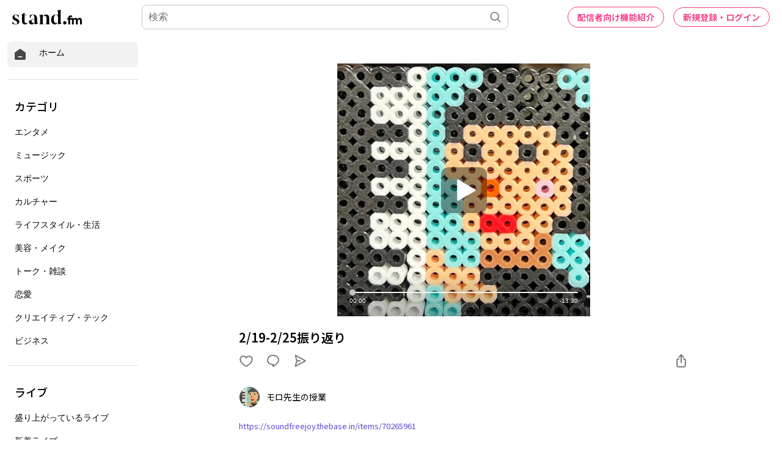

--- FILE ---
content_type: text/html; charset=utf-8
request_url: https://www.google.com/recaptcha/api2/aframe
body_size: 183
content:
<!DOCTYPE HTML><html><head><meta http-equiv="content-type" content="text/html; charset=UTF-8"></head><body><script nonce="AEvVaCNg5JwiYH1iIV_skw">/** Anti-fraud and anti-abuse applications only. See google.com/recaptcha */ try{var clients={'sodar':'https://pagead2.googlesyndication.com/pagead/sodar?'};window.addEventListener("message",function(a){try{if(a.source===window.parent){var b=JSON.parse(a.data);var c=clients[b['id']];if(c){var d=document.createElement('img');d.src=c+b['params']+'&rc='+(localStorage.getItem("rc::a")?sessionStorage.getItem("rc::b"):"");window.document.body.appendChild(d);sessionStorage.setItem("rc::e",parseInt(sessionStorage.getItem("rc::e")||0)+1);localStorage.setItem("rc::h",'1769011676330');}}}catch(b){}});window.parent.postMessage("_grecaptcha_ready", "*");}catch(b){}</script></body></html>